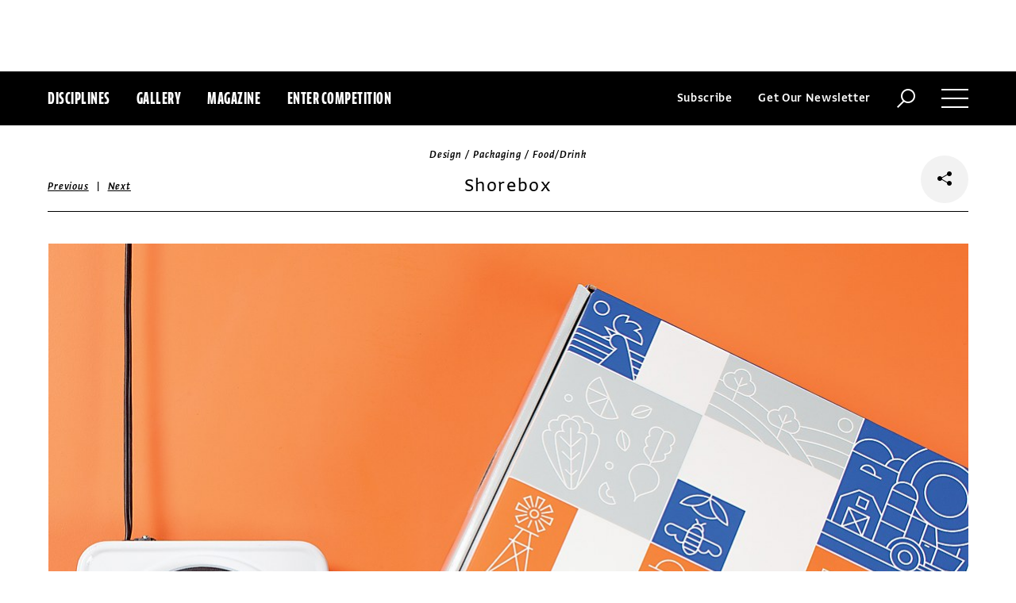

--- FILE ---
content_type: text/html; charset=utf-8
request_url: https://www.commarts.com/project/27275/shorebox
body_size: 7489
content:
<!DOCTYPE html>
<html lang="en-us">
<head>
<meta name="live" content="https://www.commarts.com" />
<title>Shorebox | Communication Arts</title>
<meta name="description" content="&amp;ldquo;Shorebox is bringing a fresh perspective to the food-delivery market with chef-prepared meals for busy professionals. Fuzzco worked with Shoreb..." />
<link rel="canonical" href="https://www.commarts.com/project/27275/shorebox" />
<meta property="og:type" content="website" />
<meta property="og:url" content="https://www.commarts.com/project/27275/shorebox" />
<meta property="og:image" content="https://image.commarts.com/images1/6/7/0/0/1/1007696_102_600_LTYwOTQ0NjQzNC0xOTc5MjM0MDA0_f.jpg" />
<meta property="og:title" content="Shorebox | Communication Arts" />
<meta property="og:site_name" content="Communication Arts" />
<meta property="og:description" content="&amp;ldquo;Shorebox is bringing a fresh perspective to the food-delivery market with chef-prepared meals for busy professionals. Fuzzco worked with Shoreb..." />
<meta name="twitter:site" content="@CommArts" />
<meta name="twitter:card" content="summary" />
<meta name="twitter:url" content="https://www.commarts.com/project/27275/shorebox" />
<meta name="twitter:image" content="https://image.commarts.com/images1/6/7/0/0/1/1007696_102_600_LTYwOTQ0NjQzNC0xOTc5MjM0MDA0_f.jpg" />
<meta name="twitter:title" content="Shorebox | Communication Arts" />
<meta name="twitter:description" content="&amp;ldquo;Shorebox is bringing a fresh perspective to the food-delivery market with chef-prepared meals for busy professionals. Fuzzco worked with Shoreb..." />
<meta itemprop="name" content="Shorebox | Communication Arts" />
<meta itemprop="description" content="&amp;ldquo;Shorebox is bringing a fresh perspective to the food-delivery market with chef-prepared meals for busy professionals. Fuzzco worked with Shoreb..." />
<link rel="image_src" href="https://image.commarts.com/images1/6/7/0/0/1/1007696_102_600_LTYwOTQ0NjQzNC0xOTc5MjM0MDA0_f.jpg" />
    <meta charset="utf-8"> 
    <meta http-equiv="X-UA-Compatible" content="IE=edge,chrome=1"/>
    <meta name="viewport" content="width=device-width, initial-scale=1.0" />
    <meta name="google-site-verification" content="bddFx7HEhh_kZfAIXMvNKbzKWOR9Q_whmGK8Z9Zy33A" />
	<meta property="fb:admins" content="100000804667460" />

<script async src="https://www.googletagmanager.com/gtag/js?id=UA-3548598-1"></script>
<script>
  window.dataLayer = window.dataLayer || [];
  function gtag(){dataLayer.push(arguments);}
  gtag('js', new Date());

  gtag('config', 'UA-3548598-1');
</script>

    <link rel="shortcut icon" href="/content/images/favicon.ico?v=1" />
    <link rel="stylesheet" href="https://s3.amazonaws.com/fonts.typotheque.com/WF-017318-008723.css" type="text/css" />
    <link rel="stylesheet" href="/content/app/app.min.css?v=680555674" type="text/css" />
    <link rel="stylesheet" href="/content/app/all.min.css?v=640530108" type="text/css" />
    <link href="/content/library/wowbook/wow_book.min.css?v=640530110" rel="stylesheet" type="text/css" />
    <link href="/content/library/wowbook/wowbooknormalize.min.css?v=640530110" rel="stylesheet" type="text/css" />
    
    
    
    

    
        <script type='text/javascript'>var isHPTO = false;</script>
</head>
<body>
    <div class="g-fluid g-fluid-top-ad">
        <div class="clear ad-wrapper top-ad" id="top-ad"></div>
    </div>
    
    <div class="g-fluid g-fluid-header">
        <div class="clear g-fixed">
            <div class="fl nav-section">
                <div class="fl logo hidden-sm-up">
                    <a href="/"><img src="/content/images/logo-small.png" /></a>
                </div>
                <div class="fl logo logo-scrollable">
                    <a href="/"><img src="/content/images/logo-small.png" /></a>
                </div>
                <ul class="fl">
                    <li><a href="#" class="prevent-default btn-discipline">Disciplines</a></li>
                    <li><a href="/gallery">Gallery</a></li>
                    <li class="visible-sm-up"><a href="/magazines">Magazine</a></li>
                    <li class="visible-sm-up"><a href="/competitions">Enter Competition</a></li>
                </ul>
                
            </div>
            <div class="fr menu-section">
                <ul class="fr">
                    <li class="visible-md-up"><a href="#" class="prevent-default btn-subscribe">Subscribe</a></li>
                    <li class="visible-lg-up"><a href="#" class="prevent-default btn-get-newsletter">Get Our Newsletter</a></li>
                    <li><div class="prevent-default btn-search"><img src="/content/images/btn-search.png" /></div></li>
                    <li>
                        <div class="clear prevent-default btn-menu">
                            <div class="clear line-one"></div>
                            <div class="clear line-two"></div>
                            <div class="clear line-three"></div>
                        </div>
                    </li>
                </ul>
            </div>            
        </div>
        <ul class="clear floating-panel discipline-panel" data-name="discipline" data-trigger="btn-discipline" data-hover="true" data-click="true" data-closeOnDocumentClick="true" data-closeonpanelclick="true" data-slideDirection="vertical">
            <li><a href="/advertising"><img src="/content/images/disc-advertising.png"/><span>Advertising</span></a></li>
            <li><a href="/design"><img src="/content/images/disc-design.png"/><span>Design</span></a></li>
            <li><a href="/illustration"><img src="/content/images/disc-illustration.png"/><span>Illustration</span></a></li>
            <li><a href="/interactive"><img src="/content/images/disc-interactive.png"/><span>Interactive</span></a></li>
            <li><a href="/photography"><img src="/content/images/disc-photography.png"/><span>Photography</span></a></li>
            <li><a href="/typography"><img src="/content/images/disc-typography.png"/><span>Typography</span></a></li>
        </ul>
        <div class="clear g-fixed visible-md-up">
            <div class="clear floating-panel subscribe-panel" data-name="subscribe" data-trigger="btn-subscribe" data-hover="true" data-click="true" data-closeOnDocumentClick="true" data-closeonpanelclick="true" data-slideDirection="vertical">
                <div class="left"><img src="https://image2.commarts.com/images1/6/1/8/1/1/1181627_0_0_LTEyNDI3NDIwNDQyMTM1OTk3ODE1.jpg"/></div>
                <div class="right">
                    <h4>Subscribe Now</h4>
                    <ul>
                        <li>
                            <a target="_blank" href="https://sfsdata.com/commarts/subscribe.html?KEY=9NNW">
                                Subscribe<span class="arrow"></span>
                            </a>
                        </li>
                        <li>
                            <a target="_blank" href="https://store.commarts.com/StudentLookup">
                                Student<span class="arrow"></span>
                            </a>
                        </li>
                        <li>
                            <a target="_blank" href="https://sfsdata.com/commarts/gift.html?key=9GNW">
                                Gift<span class="arrow"></span>
                            </a>
                        </li>
                    </ul>
                </div>
            </div>
        </div>
        <div class="clear g-fixed">
            <div class="clear floating-panel menu-panel" data-name="menu" data-trigger="btn-menu" data-hover="false" data-click="true" data-closeondocumentclick="true" data-closeonpanelclick="true" data-slidedirection="right">
                <div class="nano">
                <div class="nano-content menu-panel-inner">
                <div class="login-links">
                        <a href="https://store.commarts.com/Account/SignIn">Sign In</a><span>|</span><a href="https://store.commarts.com/Account/CreateAccount?t=CA">Register</a>
                </div>
                <ul>
                    <li class="divider hidden-sm-up"> &mdash; </li>
                    <li class="hidden-sm-up"><a href="/magazines">Magazine</a></li>
                    <li class="hidden-sm-up"><a href="/competitions">Enter Competition</a></li>
                    <li class="divider"> &mdash; </li>
                    <li><a href="/">Home</a></li>
                     <li><a href="/columns">Columns</a></li>
                    <li><a href="/gallery?y=2026">Award Winners</a></li>
                    <li><a href="/exhibit">Exhibit</a></li>
                    <li><a href="/features">Features</a></li>
                     <li><a href="/timeline">Timeline</a></li>
                    <li><a href="/fresh">Fresh</a></li>
                    <li><a href="/webpicks">Webpicks</a></li>
                    <li><a href="/book-reviews">Book Reviews</a></li>
                    <li class="divider"> &mdash; </li>
                    <li class="hidden-md-up"><a href="https://sfsdata.com/commarts/subscribe.html?KEY=9NNW">Subscribe Now</a></li>
                    <li class="hidden-lg-up"><a href="#" class="prevent-default btn-get-newsletter">Get Our Newsletter</a></li>
                    <li><a href="/contact-us">Contact Us</a></li>
                    <li><a href="/about-us">About Us</a></li>
                    <li><a href="http://www.creativehotlist.com">Creative Hotlist</a></li>
                    <li><a href="/advertise-us">Advertise With Us</a></li>
                    <li><a href="/submissions">Submit Work</a></li>
                    <li><a href="/write-us">Write For Us</a></li>
                    <li><a href="https://store.commarts.com">Customer Service</a></li>
                    <li><a href="/privacy-policy-terms">Privacy Policy & Terms of Use</a></li>
                </ul>
               <p>©2026 Coyne & Blanchard, Inc. All rights Reserved.</p>
               <div class="divider"> &mdash; </div>
               <div class="social-icons">
                   <span>Follow Us</span> 
                   <a href="http://facebook.com/CommunicationArts" target="_blank"><div class="social-ico"><i class="fab fa-facebook-f"></i></div></a>
                   <a href="http://twitter.com/CommArts" target="_blank"><div class="social-ico"><i class="fab fa-twitter"></i></div></a>
                   <a href="http://instagram.com/communicationarts" target="_blank"><div class="social-ico"><i class="fab fa-instagram"></i></div></a><a></a>
                   
                   <a href="https://www.linkedin.com/company/37272" target="_blank"><div class="social-ico"><i class="fab fa-linkedin"></i></div></a>
                   <a href="https://flipboard.com/@CommartsMag" target="_blank"><div class="social-ico"><i class="fab fa-flipboard"></i></div></a>
                   <a href="https://www.commarts.com/feed" target="_blank"><div class="social-ico"><i class="fas fa-rss"></i></div></a>
               </div>
               </div>
               </div>
            </div>
        </div>
        <div class="clear">
        <div class="clear floating-panel search-panel" data-name="search" data-trigger="btn-search" data-hover="false" data-click="true" data-closeondocumentclick="false" data-closeonpanelclick="true" data-slidedirection="vertical">
            <div class="clear search-input">
                <div class="clear g-fixed">
<form action="/search" id="search-form" method="get">                        <input type="text" name="search-box" class="search-box" value="" autocomplete="off" size="15" maxlength="128" placeholder="Enter Search" />
                        <input type="submit" name="search-submit" class="search-submit" value="Press Enter" />
                        <div class="search-loading">Loading ...</div>
</form>                </div>
            </div>
            <div class="clear g-fixed">
                <div class="search-result" data-startrow="0">
                
                </div>
            </div>
        </div>
        </div>
    </div>
    <div class="g-fluid g-fluid-content">
        
<div class="clear g-fixed">
    <div class="project-wrapper">
    <div class="clear head-wrapper share-wrapper-4">
        <div class="category">Design / Packaging / Food/Drink</div>
        <h1 class="title">Shorebox</h1>


<div class="nav">
            <a href="/project/23058/caleb-s-kola-bottle">Previous</a>
    &nbsp;|&nbsp;
            <a href="/project/16153/velvet-rope-fragance-box">Next</a>
</div>

                <div class="share-widget">
            <div class="share-icon">
                <i class="fab fa-share-alt"></i>
            </div>
            <ul class="share-icons">
                <li><a href="http://twitter.com/share?url=https%3a%2f%2fwww.commarts.com%2fproject%2f27275%2fshorebox&amp;text=Shorebox+%40CommArts+-+" target="_blank" rel="nofollow"><i class="fab fa-twitter"></i></a></li>
                <li><a href="http://plus.google.com/share?url=https%3a%2f%2fwww.commarts.com%2fproject%2f27275%2fshorebox" target="_blank" rel="nofollow"><i class="fab fa-google-plus"></i></a></li>
                <li><a href="https://www.facebook.com/sharer/sharer.php?u=https%3a%2f%2fwww.commarts.com%2fproject%2f27275%2fshorebox&amp;t=Shorebox" target="_blank" rel="nofollow"><i class="fab fa-facebook"></i></a></li>
                <li><a href="https://pinterest.com/pin/create/button/?url=https%3a%2f%2fwww.commarts.com%2fproject%2f27275%2fshorebox&amp;media=https%3a%2f%2fimage.commarts.com%2fimages1%2f6%2f7%2f0%2f0%2f1%2f1007696_102_1160_LTYwOTQ0NjQzNC0xOTc5MjM0MDA0.jpg&amp;description=Shorebox" target="_blank" rel="nofollow"><i class="fab fa-pinterest"></i></a></li>
                <li><a href="http://www.linkedin.com/shareArticle?mini=true&amp;url=https%3a%2f%2fwww.commarts.com%2fproject%2f27275%2fshorebox&amp;title=Shorebox" target="_blank" rel="nofollow"><i class="fab fa-linkedin"></i></a></li>
            </ul>
        </div>
    </div>
    <div class="clear content-wrapper">
        <div class="nano">
            <div class="nano-content inner-wrapper inner-wrapper-normal">
                        <center><img src="https://image.commarts.com/images1/6/7/0/0/1/1007696_102_1160_LTYwOTQ0NjQzNC0xOTc5MjM0MDA0.jpg" /></center>
                        <div class="clear spacer"></div>
                        <center><img src="https://image1.commarts.com/images1/6/7/0/0/1/1007694_102_1160_NjA3MDcwNTAyLTM2Mzk2MzczNg.jpg" /></center>
                        <div class="clear spacer"></div>
                        <center><img src="https://image2.commarts.com/images1/6/7/0/0/1/1007695_102_1160_LTExNTEyOTQ3ODctMTIzODc4ODA0OQ.jpg" /></center>
                        <div class="clear spacer"></div>
                    <div class="credits">
                        <a href="/gallery?q=Fuzzco" target="_blank">Fuzzco</a>, design firm<br /><a href="/gallery?q=Shorebox" target="_blank">Shorebox</a>, client
                    </div>
                <div class="captions">
                    <p>&ldquo;Shorebox is bringing a fresh perspective to the food-delivery market with chef-prepared meals for busy professionals. Fuzzco worked with Shorebox to build a smart identity and packaging system that was inspired by the abundance of the West Coast and could scale with the fast-growing business. We also created illustrations, product photography and stop-motion videos. The illustration system references agricultural and city landscapes and can be used across the brand as stand-alone elements or in a colorful patchwork pattern. The efficient packaging system adds polish to the brand experience during the company&rsquo;s early stages.&rdquo;</p>
                </div>
                <div class="links">
                        <a href="/features/fuzzco" class="go-article-link">Go to article<span class="arrow"></span></a>
                    <a href="/gallery?d=design" class="go-gallery-link">See the gallery<span class="arrow"></span></a>
                </div>
<div class="related">
    <div class="head">Related</div>
    <div class="clear main-section">
        <div class="clear article-list">
            <div class="clear wrapper">
                        <div class="item item4">
                            <a class="link" href="/project/16153/velvet-rope-fragance-box">
                                <span class="over-title">Velvet Rope fragance box</span>
                                <img src="https://image2.commarts.com/images1/3/0/2/20339_0_250_LTU5MzY3MjY4NTEyMjA5MjY1Mjc.jpg" />
                            </a>
                        </div>
                        <div class="item item4">
                            <a class="link" href="/project/17150/frank-purveyors-of-artisan-sausage">
                                <span class="over-title">Frank: Purveyors of Artisan Sausage</span>
                                <img src="https://image1.commarts.com/images1/0/5/2/1/125050_0_250_LTE3MzU4NzM5MTcxMTgyODI0NDA2.jpg" />
                            </a>
                        </div>
                        <div class="item item4">
                            <a class="link" href="/project/27585/brute-packaging">
                                <span class="over-title">Brute&#160;packaging</span>
                                <img src="https://image2.commarts.com/images1/0/0/1/0/1/1010027_0_250_MTEyMDMyMzQwLTUyODk2MjA3NQ.jpg" />
                            </a>
                        </div>
                        <div class="item item4">
                            <a class="link" href="/project/26759/iamalwayshungry">
                                <span class="over-title">iamalwayshungry</span>
                                <img src="https://image.commarts.com/images1/0/9/9/9/999080_0_250_LTU4OTkyNjMwNjEyOTk3MDg3ODc.jpg" />
                            </a>
                        </div>
                        <div class="item item4">
                            <a class="link" href="/project/888/the-studio-of-dan-cassaro">
                                <span class="over-title">The Studio of Dan Cassaro</span>
                                <img src="https://image2.commarts.com/images1/8/2/8/5/582875_0_250_LTE5NTI0MDgzODMtMjAzODczMTM3Nw.jpg" />
                            </a>
                        </div>
                        <div class="item item4">
                            <a class="link" href="/project/38395/superrare">
                                <span class="over-title">SuperRare</span>
                                <img src="https://image.commarts.com/images1/1/0/8/1/1/1180196_0_250_ODU1MzE3MjgxNzAyMzkxNzU4.jpg" />
                            </a>
                        </div>
                        <div class="item item4">
                            <a class="link" href="/project/2085/laboca">
                                <span class="over-title">LaBoca</span>
                                <img src="https://image1.commarts.com/images1/1/4/2/1/124158_0_250_LTYzMzMyODY2MDQwODU2ODE0OQ.jpg" />
                            </a>
                        </div>
                        <div class="item item4">
                            <a class="link" href="/project/10103/london-flavours-packaging">
                                <span class="over-title">London Flavours&#39; packaging</span>
                                <img src="https://image1.commarts.com/images1/3/1/1/8/811394_0_250_LTE4MTg0NTA0NDI2ODY0Mzc5ODY.jpg" />
                            </a>
                        </div>
                        <div class="item item4">
                            <a class="link" href="/project/6929/cover-of-show-1961">
                                <span class="over-title">Cover of Show, 1961</span>
                                <img src="https://image0.commarts.com/images1/1/8/1/18109_0_250_LTkzOTk1MzQwNTEwMzYzNDg3ODQ.jpg" />
                            </a>
                        </div>
                        <div class="item item4">
                            <a class="link" href="/project/17627/define-your-ism">
                                <span class="over-title">Define Your ISM</span>
                                <img src="https://image1.commarts.com/images1/1/9/9/5/599154_0_250_LTEwMzg2NzU5NDUxMDQ1MDMxNzYw.jpg" />
                            </a>
                        </div>
                        <div class="item item4">
                            <a class="link" href="/project/31368/serafim-mendes-personal-work">
                                <span class="over-title">Serafim Mendes personal work</span>
                                <img src="https://image1.commarts.com/images1/2/4/1/1/1/1114206_0_250_LTg1OTA0OTc5Ny00NzgwODMwMDc.jpg" />
                            </a>
                        </div>
                        <div class="item item4">
                            <a class="link" href="/project/17044/ivi-classic">
                                <span class="over-title">Ivi Classic</span>
                                <img src="https://image0.commarts.com/images1/4/6/8/86429_0_250_NTgxMDkxMjQxMTk1NDY0ODk0MQ.jpg" />
                            </a>
                        </div>
                        <div class="item item4">
                            <a class="link" href="/project/11128/sonos-window-installation">
                                <span class="over-title">Sonos window installation</span>
                                <img src="https://image.commarts.com/images1/2/1/0/9/901212_0_250_LTEwOTA2MDA4OTYtMTI4ODY5NTUwMA.jpg" />
                            </a>
                        </div>
                        <div class="item item4">
                            <a class="link" href="/project/25865/d-r-a-w-recruitment-identity">
                                <span class="over-title">D.R.A.W. Recruitment identity</span>
                                <img src="https://image.commarts.com/images1/4/8/5/9/958460_0_250_MTI4MDc1NDA5MC04NjgyMjkzMTU.jpg" />
                            </a>
                        </div>
                        <div class="item item4">
                            <a class="link" href="/project/28670/studio-1">
                                <span class="over-title">Hong Kong International Photo Festival identity</span>
                                <img src="https://image2.commarts.com/images1/8/5/4/0/1/1045875_0_250_MTQ3MjM3MDkzNC0yOTY4NDA5MDE.jpg" />
                            </a>
                        </div>
                        <div class="item item4">
                            <a class="link" href="/project/26870/j3-productions">
                                <span class="over-title">J3 Productions</span>
                                <img src="https://image.commarts.com/images1/5/0/0/0/1/1000580_0_250_LTc4MDY3MzE0MTgzMzcwMTU3OA.jpg" />
                            </a>
                        </div>
                        <div class="item item4">
                            <a class="link" href="/project/5726/chocolate-shakes-packaging">
                                <span class="over-title">Chocolate Shakes packaging</span>
                                <img src="https://image1.commarts.com/images1/8/6/4/46810_0_250_LTExNjQ1NDA5NjAtMjA1ODYwMDM0OA.jpg" />
                            </a>
                        </div>
                        <div class="item item4">
                            <a class="link" href="/project/29300/d-day-anniversary-stamps">
                                <span class="over-title">D-Day anniversary stamps</span>
                                <img src="https://image.commarts.com/images1/7/6/8/0/1/1086700_0_250_MTk1ODg3ODI5ODkwOTUyMzYyNQ.jpg" />
                            </a>
                        </div>
                        <div class="item item4">
                            <a class="link" href="/project/16861/brooklyn-animal-resource-coalition-out-of-home">
                                <span class="over-title">Brooklyn Animal Resource Coalition out-of-home</span>
                                <img src="https://image2.commarts.com/images1/3/7/2/27399_0_250_MTcwNzM0NjI2NS0xNjk2MDEwODQ0.jpg" />
                            </a>
                        </div>
                        <div class="item item4">
                            <a class="link" href="/project/6307/evergree-brochure">
                                <span class="over-title">Evergree brochure</span>
                                <img src="https://image0.commarts.com/images1/2/0/2/20209_0_250_LTU5MzY3MjY4Ni01ODYwNzU0NTU.jpg" />
                            </a>
                        </div>
            </div>
        </div>
    </div>
</div>
            </div>
        </div>
    </div>
</div>
</div>




    </div>
    
    

<div class="paywall paywall-0">
    <div class="clear btn-close">X</div>
    <div class="nano">
        <div class="nano-content">
            <div class="paywall-wrapper">
                <h1 class="message"></h1>
                <div class="clear col-3">
                    <div class="item">
                        <div class="text">With a free Commarts account, you can enjoy 50% more free content</div>
                        <a class="link" href="https://store.commarts.com/Account/CreateAccount?t=CA">Create an Account</a>
                    </div>
                    <div class="item">
                        <div class="text">Get a subscription and have unlimited access</div>
                        <a class="link" href="https://sfsdata.com/commarts/subscribe.html?KEY=9NNW">Subscribe</a>
                    </div>
                    <div class="item">
                        <div class="text">Already a subscriber or have a Commarts account?</div>
                        <a class="link" href="https://store.commarts.com/Account/SignIn">Sign In</a>
                    </div>
                </div>
            </div>
        </div>
    </div>
</div>
<div class="paywall paywall-1">
    <div class="clear btn-close">X</div>
    <div class="nano">
        <div class="nano-content">
            <div class="paywall-wrapper">
                <h1 class="message"></h1>
                <div class="clear col-2">
                    <div class="item">
                        <div class="text">Get a subscription and have unlimited access</div>
                        <a class="link" href="https://sfsdata.com/commarts/subscribe.html?KEY=9NNW">Subscribe</a>
                    </div>
                    <div class="item">
                        <div class="text">Already a subscriber?</div>
                        <a class="link" href="https://store.commarts.com/Account/SignIn">Sign In</a>
                    </div>
                </div>
            </div>
        </div>
    </div>
</div>          <script type='text/javascript'>
        var googletag = googletag || {};
        googletag.cmd = googletag.cmd || [];
        (function () {
            var gads = document.createElement('script');
            gads.async = true;
            gads.type = 'text/javascript';
            var useSSL = 'https:' == document.location.protocol;
            gads.src = (useSSL ? 'https:' : 'http:') +
                    '//www.googletagservices.com/tag/js/gpt.js';
            var node = document.getElementsByTagName('script')[0];
            node.parentNode.insertBefore(gads, node);
        })();
    </script>
	<script type="text/javascript"> 
		/* <![CDATA[ */ 
		var google_conversion_id = 1033068197; 
		var google_custom_params = window.google_tag_params; 
		var google_remarketing_only = true; 
		/* ]]> */ 
	</script>
   
    <script type="text/javascript" src="https://cdnjs.cloudflare.com/ajax/libs/jquery/1.12.4/jquery.min.js"></script>
    <script type="text/javascript" src="https://cdnjs.cloudflare.com/ajax/libs/jqueryui/1.12.0/jquery-ui.min.js"></script>
    <script type="text/javascript" src="https://cdnjs.cloudflare.com/ajax/libs/jquery.nanoscroller/0.8.7/javascripts/jquery.nanoscroller.min.js"></script>
    <script type="text/javascript" src="https://cdnjs.cloudflare.com/ajax/libs/skrollr/0.6.30/skrollr.min.js"></script>
    <script type="text/javascript" src="https://cdnjs.cloudflare.com/ajax/libs/history.js/1.8/bundled/html4+html5/jquery.history.js"></script>
    <script type="text/javascript" src="https://cdnjs.cloudflare.com/ajax/libs/jquery.imagesloaded/4.1.1/imagesloaded.pkgd.min.js"></script>
    <script type="text/javascript" src="https://cdnjs.cloudflare.com/ajax/libs/masonry/4.1.1/masonry.pkgd.min.js"></script>
    <script type="text/javascript" src="https://cdnjs.cloudflare.com/ajax/libs/slick-carousel/1.6.0/slick.min.js"></script>
    
    <script type="text/javascript" src="/content/app/app.min.js?v=678105312" ></script>
 
    
    

</body>
</html>

--- FILE ---
content_type: text/html; charset=utf-8
request_url: https://www.google.com/recaptcha/api2/aframe
body_size: 267
content:
<!DOCTYPE HTML><html><head><meta http-equiv="content-type" content="text/html; charset=UTF-8"></head><body><script nonce="i_V6uz3O_84vN87tOCvnCQ">/** Anti-fraud and anti-abuse applications only. See google.com/recaptcha */ try{var clients={'sodar':'https://pagead2.googlesyndication.com/pagead/sodar?'};window.addEventListener("message",function(a){try{if(a.source===window.parent){var b=JSON.parse(a.data);var c=clients[b['id']];if(c){var d=document.createElement('img');d.src=c+b['params']+'&rc='+(localStorage.getItem("rc::a")?sessionStorage.getItem("rc::b"):"");window.document.body.appendChild(d);sessionStorage.setItem("rc::e",parseInt(sessionStorage.getItem("rc::e")||0)+1);localStorage.setItem("rc::h",'1770133306411');}}}catch(b){}});window.parent.postMessage("_grecaptcha_ready", "*");}catch(b){}</script></body></html>